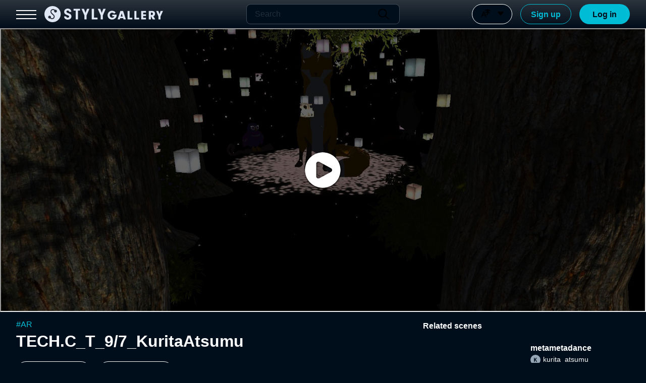

--- FILE ---
content_type: text/html
request_url: https://build.styly.cc/webclient/release/?id=aa820a10-959c-45e8-8153-fb31cd1e2b09
body_size: 3937
content:
<!DOCTYPE html>
<html lang="en-us">
  <head>
    <!-- Google Analytics script must be set immediately after the <head>. -->
    <script async src="https://www.googletagmanager.com/gtag/js"></script>
    <script>
      window.dataLayer = window.dataLayer || [];
      function gtag () { dataLayer.push(arguments); }
      gtag('js', new Date());
    </script>
    <meta charset="utf-8">
    <meta http-equiv="Content-Type" content="text/html; charset=utf-8">
    <title>STYLY Client</title>
    <link rel="shortcut icon" href="TemplateData/favicon.ico">
    <link rel="stylesheet" href="TemplateData/style.css">
    <link rel="stylesheet" href="StylyLauncher/StylyLauncher.css">
    <link rel="stylesheet" href="Progress/ProgressScreen.css">
    <link rel="stylesheet" href="agora_web_sdk/index.css" />
    <script src="Progress/ProgressScreen.js"></script>
    <script src="TemplateData/hls.min.js"></script>
    <script src="StylyLauncher/StylyLauncherUtils.js"></script>
    <script src="StylyLauncher/StylyLauncherRenderer.js"></script>
    <script src="StylyLauncher/StylyLauncher.js"></script>
    <script src="StylyPlugins/FullscreenHandler.js"></script>
    <script src="StylyPlugins/WebClientUIProxy.js"></script>
    <script src="Build/3fd393acf6120f261945d71452edfd6d.loader.js"></script>
    <script>
      function onload() {
        const launcher = new StylyLauncher();
        launcher.start(() => {
          // create canvas
          var canvas = document.createElement("canvas");
          canvas.id = "unity-canvas";
          var gameContainer = document.getElementById("gameContainer");
          gameContainer.appendChild(canvas);
          canvas.style.width = "100%";
          canvas.style.height = "100%";

          // unity config
          // ref: https://docs.unity3d.com/ja/2022.1/Manual/webgl-templates.html
          var buildUrl = "Build";
          var config = {
            dataUrl: buildUrl + "/ddc2b8478647c375d79275189c1f7f4c.data.br",
            frameworkUrl: buildUrl + "/f5ff51003394778a4ac63626b3b0aa6b.framework.js.br",
            codeUrl: buildUrl + "/6ba3d2b8fd94dea752d96489ed5331a4.wasm.br",
            streamingAssetsUrl: "StreamingAssets",
            companyName: "Psychic VR Lab",
            productName: "STYLY",
            productVersion: "3.12.0",
          };

          // create unity instance
          var progress = new ProgressScreen(gameContainer, launcher.getThumbnailUrl());
          createUnityInstance(canvas, config, progressRatio => {
            progress.onProgress(progressRatio);
          }).then(instance => {
            progress.onProgress(1.0);
          }).catch(error => {
            console.error("error: " + error);
          });
        });
        
        // fullscreen handling
        const fullscreenHandler = new FullscreenHandler();
        fullscreenHandler.setFullscreenTargetElement(document.getElementById("gameContainer"));
        WebClientUIProxyInstance.setFullscreenHandler(fullscreenHandler);
      }
      window.addEventListener("DOMContentLoaded", onload);
    </script>
  </head>
  <body>
    <!-- unity game screen -->
    <div class="webgl-content">
      <div id="gameContainer" style="width: 100%; height: 100%; background-color:black;"></div>
    </div>

    <!-- agora video -->
    <div class="agora-theme">
      <div class="video-grid" id="video">
        <!-- ローカルビデオは使わないのでクリックを奪わないよう、裏に隠しておく(z-index) -->
        <div class="video-view" style="z-index:-1; width: 100%; height: 100%;">
          <!-- V4 local player -->
          <p id="local-player-name" class="player-name"></p>
          <div id="local-player" class="player"></div>
        </div>
      </div>
      <script src="agora_web_sdk/vendor/jquery-3.4.1.min.js"></script>
      <script src="agora_web_sdk/AgoraRTC_N-4.22.0.js"></script>
      <script src="agora_handler.js"></script>
    </div>
  </body>
</html>
